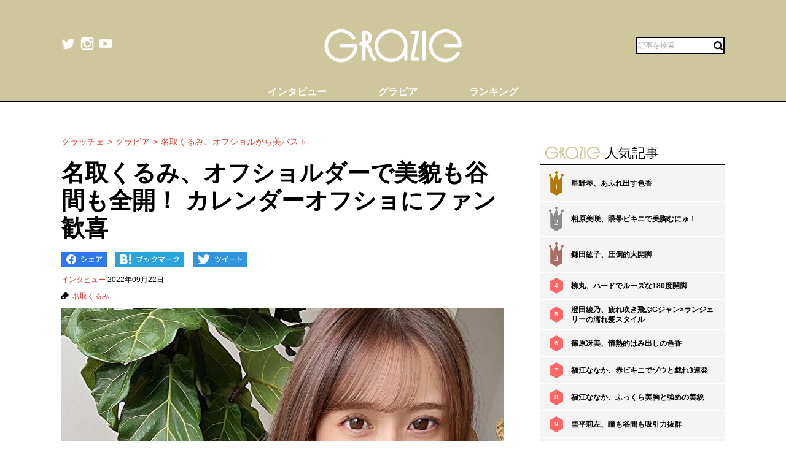

--- FILE ---
content_type: text/html; charset=UTF-8
request_url: https://gravure-grazie.com/image/archives/233387
body_size: 9038
content:
<!DOCTYPE html>
<html lang="ja" prefix="og: http://ogp.me/ns# fb: http://ogp.me/ns/fb#">
<head>
	<meta http-equiv="Content-Type" content="text/html; charset=UTF-8" />
	<meta name="viewport" content="width=device-width, initial-scale=1.0" />
	<meta http-equiv="Content-Security-Policy" content="upgrade-insecure-requests">
	<title>名取くるみ、オフショルダーで美貌も谷間も全開！ カレンダーオフショにファン歓喜 - グラッチェ</title>
	<meta name="keywords" content="名取くるみ" />
	<meta name="description" content="　グラビアアイドルの名取くるみが艶やかで可愛らしいオフショットをSNSで披露した。【名取くるみ】ポロリ寸前…　21日、名取は自身のTwitterで「おはよう」とフォロワーに挨拶しながら「カレンダーのオフショット」と1枚の画像を投稿した。　ピンクのオフショルダートップスに白パンツを合わせた名...(1/2)" />
	<link rel="shortcut icon" href="https://gravure-grazie.com/wp-content/themes/menscyzo/img/favicon.ico">
	<!--sns系-->
	<meta property="fb:admins" content="" />
	<meta property="fb:app_id" content="377861082283192" />
	<meta property="og:locale" content="ja_JP" />
			<meta property="og:type" content="article" />
		<meta property="og:title" content="名取くるみ、オフショルダーで美貌も谷間も全開！ カレンダーオフショにファン歓喜 - グラッチェ" />
	<meta property="og:description" content="　グラビアアイドルの名取くるみが艶やかで可愛らしいオフショットをSNSで披露した。【名取くるみ】ポロリ寸前…　21日、名取は自身のTwitterで「おはよう」とフォロワーに挨拶しながら「カレンダーのオフショット」と1枚の画像を投稿した。　ピンクのオフショルダートップスに白パンツを合わせた名..." />
	<meta property="og:url" content="https://gravure-grazie.com/image/archives/233387" />
	<meta property="og:site_name" content="グラッチェ" />
	<meta property="og:image" content="/wp-content/uploads/2022/09/20220922_grazie_gravure_natorikurumi_eyecatch.jpg" />
	<meta property="image_src" content="/wp-content/uploads/2022/09/20220922_grazie_gravure_natorikurumi_eyecatch.jpg" />
	<meta name="twitter:card" content="summary_large_image">
	<meta name="twitter:site" content="@GravureGrazie">
	<meta name="twitter:url" content="https://gravure-grazie.com/image/archives/233387">
	<meta name="twitter:title" content="名取くるみ、オフショルダーで美貌も谷間も全開！ カレンダーオフショにファン歓喜 - グラッチェ">
	<meta name="twitter:description" content="　グラビアアイドルの名取くるみが艶やかで可愛らしいオフショットをSNSで披露した。【名取くるみ】ポロリ寸前…　21日、名取は自身のTwitterで「おはよう」とフォロワーに挨拶しながら「カレンダーのオフショット」と1枚の画像を投稿した。　ピンクのオフショルダートップスに白パンツを合わせた名...">
	<meta name="twitter:image" content="https://gravure-grazie.com/wp-content/uploads/2022/09/20220922_grazie_gravure_natorikurumi_eyecatch-500x500.jpg">
	<!--/-->
	<link rel="alternate" type="application/rss+xml" title="RSS 2.0" href="https://www.gravure-grazie.com/index.xml" />
	<meta name="verify-v1" content="Fl1TziOhBCoFWcdzA1adh8fzWk6Hkah2ArM8yBJCitM=" />
	<!--seo-->
	<link rel="canonical" href="https://gravure-grazie.com/image/archives/233387">
	<link rel="prerender" href="https://gravure-grazie.com/image/archives/233387/2" />
	<link rel="next" href="https://gravure-grazie.com/image/archives/233387/2" />
	<!--/seo-->
	<link rel="amphtml" href="https://gravure-grazie.com/image/archives/233387/amp" />
	<script>
		window.gnsrcmd = window.gnsrcmd || {};
		gnsrcmd.cmd = gnsrcmd.cmd || [];
	</script>
	<script async src="//rj.gssprt.jp/r/000/040/w40.js"></script>
<!-- Google Tag Manager -->
<script>(function(w,d,s,l,i){w[l]=w[l]||[];w[l].push({'gtm.start':
new Date().getTime(),event:'gtm.js'});var f=d.getElementsByTagName(s)[0],
j=d.createElement(s),dl=l!='dataLayer'?'&l='+l:'';j.async=true;j.src=
'https://www.googletagmanager.com/gtm.js?id='+i+dl;f.parentNode.insertBefore(j,f);
})(window,document,'script','dataLayer','GTM-N4LW5RB');</script>
<!-- End Google Tag Manager -->
<script async src="https://pagead2.googlesyndication.com/pagead/js/adsbygoogle.js?client=ca-pub-1743552325550913"
        crossorigin="anonymous"></script>

<!-- Global site tag (gtag.js) - Google Analytics -->
<script async src="https://www.googletagmanager.com/gtag/js?id=G-RD05TFYWBW"></script>
<script>
    window.dataLayer = window.dataLayer || [];
    function gtag(){dataLayer.push(arguments);}
    gtag('js', new Date());

    gtag('config', 'G-RD05TFYWBW');
</script>

<!-- Global site tag (gtag.js) - Google Analytics -->
<script async src="https://www.googletagmanager.com/gtag/js?id=UA-3333617-28"></script>
<script>
    window.dataLayer = window.dataLayer || [];
    function gtag(){dataLayer.push(arguments);}
    gtag('js', new Date());

    gtag('config', 'UA-3333617-28');
</script>
	<link rel='stylesheet' id='wp-block-library-css'  href='https://gravure-grazie.com/wp-includes/css/dist/block-library/style.min.css?ver=5.3.20' type='text/css' media='all' />
<link rel='stylesheet' id='common-style-css'  href='https://gravure-grazie.com/wp-content/themes/menscyzo/pc/style.css?ver=20240328' type='text/css' media='all' />
<link rel='stylesheet' id='cyzoslideshow-style-css'  href='https://gravure-grazie.com/wp-content/themes/menscyzo/pc/style-cyss.css?ver=20210708' type='text/css' media='all' />
<!--n2css--><script  src='https://gravure-grazie.com/wp-content/themes/menscyzo/pc/js/jquery-3.4.1.min.js'></script>
	</head>
<body>
<!-- Google Tag Manager (noscript) -->
<noscript><iframe src="https://www.googletagmanager.com/ns.html?id=GTM-N4LW5RB"
height="0" width="0" style="display:none;visibility:hidden"></iframe></noscript>
<!-- End Google Tag Manager (noscript) -->
<script type="text/javascript">
(function(){var s=document.getElementsByTagName("script")[0],tag=document.createElement("script"),t=new Date().getTime();tag.async=true;tag.src="https://img.polymorphicads.jp/api/polyFootprint.js?rd="+t;tag.onload=function(){if(PolyFootPrint)PolyFootPrint.stamp('a3cdb7af00c7122b26e3b33156683a9b');};s.parentNode.insertBefore(tag,s);})();
</script>
	<header class="gheader">
		<div class="gheader__inner">
			<div class="logo"><a href="https://gravure-grazie.com/"><img src="https://gravure-grazie.com/wp-content/themes/menscyzo/pc/img/grazie_logo_C.png" alt="グラッチェ" /></a></div>
<!--pc_header_under-->
<!--
株式会社サイゾーxアドイノベーション株式会社 grazie_pc_ヘッダー_728×90 163548
-->
<script src="//i.socdm.com/sdk/js/adg-script-loader.js?id=152280&targetID=adg_152280&displayid=1&adType=PC&width=728&height=90&sdkType=3&async=false&tagver=2.0.0"></script>
<!--//pc_header_under-->			<ul class="snslist">
				<li class="snslist__item"><a href="https://twitter.com/GravureGrazie" target="_blank" class="split" rel="nofollow noopener"><img src="https://gravure-grazie.com/wp-content/themes/menscyzo/pc/img/twitter.png" width="22" height="22" alt="twitter"></a></li>
				<li class="snslist__item"><a href="https://www.instagram.com/gravuregrazie/" target="_blank" class="split" rel="nofollow noopener"><img src="https://gravure-grazie.com/wp-content/themes/menscyzo/pc/img/instagram.png" width="22" height="22" alt="instagram"></a></li>
				<li class="snslist__item"><a href="https://www.youtube.com/channel/UCamrt8KYL9OlbcGh5ZpxHzw" target="_blank" class="split" rel="noopener"><img src="https://gravure-grazie.com/wp-content/themes/menscyzo/pc/img/youtube.png" width="22" height="22" alt="youtube"></a></li>
			</ul>
			<form action="https://gravure-grazie.com/">
				<label class="search">
				<input type="text" placeholder="記事を検索" class="search__input" name="s" value="" />
				<button class="search__btn"><img src="https://gravure-grazie.com/wp-content/themes/menscyzo/pc/img/btn_search.svg" alt="検索" /></button>
				</label>
			</form>
		</div>
		<nav class="gheader__nav">
			<ul class="gnavlist">
				<li class="gnavlist__item" id="entertainment"><a href="https://gravure-grazie.com/archives/category/interview"><span>インタビュー</span></a>
				<li class="gnavlist__item" id="entertainment"><a href="https://gravure-grazie.com/image"><span>グラビア</span></a>
				<li class="gnavlist__item" id="culture"><a href="https://gravure-grazie.com/ranking"><span>ランキング</span></a>
		</nav>
	</header><div class="container">
	<main role="main" class="container__colmain">
				<!-- エントリー -->
<meta property="dable:item_id" content="233387">
<meta property="dable:author" content="グラッチェ">
<meta property="article:section" content="インタビュー">
<meta property="article:published_time" content="2022-09-22T15:00:00+09:00">
<nav aria-label="breadcrumb">
	<ol  class="breadcrumb"><li class="breadcrumb__item"><a href="https://gravure-grazie.com"><span>グラッチェ</span></a></li><li class="breadcrumb__item"><a href="https://gravure-grazie.com/image"><span>グラビア</span></a></li><li class="breadcrumb__item"><a href="https://gravure-grazie.com/image/archives/233387"><span>名取くるみ、オフショルから美バスト</span></a></li></ol></nav>
<article class="single" itemscope="itemscope" itemtype="http://schema.org/Article">
	<header class="single-header">
		<h1 class="single-header__title" itemprop="headline">名取くるみ、オフショルダーで美貌も谷間も全開！ カレンダーオフショにファン歓喜</h1>
	</header>
	<ul class="sns_bts">
        <li class="facebook">
            <a href="http://www.facebook.com/share.php?u=https%3A%2F%2Fgravure-grazie.com%2Fimage%2Farchives%2F233387&title=%E5%90%8D%E5%8F%96%E3%81%8F%E3%82%8B%E3%81%BF%E3%80%81%E3%82%AA%E3%83%95%E3%82%B7%E3%83%A7%E3%83%AB%E3%83%80%E3%83%BC%E3%81%A7%E7%BE%8E%E8%B2%8C%E3%82%82%E8%B0%B7%E9%96%93%E3%82%82%E5%85%A8%E9%96%8B%EF%BC%81+%E3%82%AB%E3%83%AC%E3%83%B3%E3%83%80%E3%83%BC%E3%82%AA%E3%83%95%E3%82%B7%E3%83%A7%E3%81%AB%E3%83%95%E3%82%A1%E3%83%B3%E6%AD%93%E5%96%9C" rel="nofollow" rel="nofollow" target="_blank">
                <img src="https://gravure-grazie.com/wp-content/themes/menscyzo/pc/img/pc_facebook_btn.png" width="74" height="24" alt="Facebookでシェア">
            </a>
        </li>
        <li class="hatebu">
            <a href="http://b.hatena.ne.jp/add?mode=confirm&url=https%3A%2F%2Fgravure-grazie.com%2Fimage%2Farchives%2F233387&title=%E5%90%8D%E5%8F%96%E3%81%8F%E3%82%8B%E3%81%BF%E3%80%81%E3%82%AA%E3%83%95%E3%82%B7%E3%83%A7%E3%83%AB%E3%83%80%E3%83%BC%E3%81%A7%E7%BE%8E%E8%B2%8C%E3%82%82%E8%B0%B7%E9%96%93%E3%82%82%E5%85%A8%E9%96%8B%EF%BC%81+%E3%82%AB%E3%83%AC%E3%83%B3%E3%83%80%E3%83%BC%E3%82%AA%E3%83%95%E3%82%B7%E3%83%A7%E3%81%AB%E3%83%95%E3%82%A1%E3%83%B3%E6%AD%93%E5%96%9C" rel="nofollow" rel="nofollow" target="_blank">
                <img src="https://gravure-grazie.com/wp-content/themes/menscyzo/pc/img/pc_hatena_btn.png" width="109" height="24" alt="はてなブックマーク">
            </a>
        </li>
        <li class="twitter">
            <a href="https://twitter.com/share?url=https%3A%2F%2Fgravure-grazie.com%2Fimage%2Farchives%2F233387&title=%E5%90%8D%E5%8F%96%E3%81%8F%E3%82%8B%E3%81%BF%E3%80%81%E3%82%AA%E3%83%95%E3%82%B7%E3%83%A7%E3%83%AB%E3%83%80%E3%83%BC%E3%81%A7%E7%BE%8E%E8%B2%8C%E3%82%82%E8%B0%B7%E9%96%93%E3%82%82%E5%85%A8%E9%96%8B%EF%BC%81+%E3%82%AB%E3%83%AC%E3%83%B3%E3%83%80%E3%83%BC%E3%82%AA%E3%83%95%E3%82%B7%E3%83%A7%E3%81%AB%E3%83%95%E3%82%A1%E3%83%B3%E6%AD%93%E5%96%9C" rel="nofollow" rel="nofollow" target="_blank">
                 <img src="https://gravure-grazie.com/wp-content/themes/menscyzo/pc/img/pc_twitter_btn.png" width="88" height="24" alt="Twitterでツイート">
            </a>
        </li>
	</ul>
	<p class="entryinfo">
		<a href="https://gravure-grazie.com/archives/category/interview">インタビュー</a>
		<time class="list-" itemprop="datePublished" datetime="2022-09-22">2022年09月22日</time>
	</p>
	<div id="entryKeywords" itemprop="keywords"><a href="https://gravure-grazie.com/archives/tag/%e5%90%8d%e5%8f%96%e3%81%8f%e3%82%8b%e3%81%bf" rel="tag">名取くるみ</a></div>
	<div class="content-body" itemprop="articleBody">
		<figure class="wp-caption aligncenter"><img src="/wp-content/uploads/2022/09/20220922_grazie_gravure_natorikurumi_eyecatch.jpg" alt="名取くるみ、オフショルダーで美貌も谷間も全開！ カレンダーオフショにファン歓喜の画像1" width="750" height="500" /><figcaption class="wp-caption-text">※画像：<a href="https://twitter.com/natori_kurumi">名取くるみTwitter@natori_kurumi</a>より</figcaption></figure>
<p>　グラビアアイドルの<a href="https://gravure-grazie.com/authors/natorikurumi">名取くるみ</a>が艶やかで可愛らしいオフショットをSNSで披露した。</p>
<p><a href="https://gravure-grazie.com/image/archives/233044">【名取くるみ】ポロリ寸前…</a></p>
<p>　21日、名取は自身のTwitterで「おはよう」とフォロワーに挨拶しながら「カレンダーのオフショット」と1枚の画像を投稿した。</p>
<p>　ピンクのオフショルダートップスに白パンツを合わせた名取が、観葉植物の前で座っているカットだ。</p>
<p>　こちらを見つめる名取は凛とした笑みを浮かべ、いつにも増して美しさ満点。どこか優しさも感じさせる表情で、癒しの女神と称したくなる。</p>
<p>　オフショルダーのトップスからは、肩だけでなくデコルテゾーンも大胆に露出。ほっそりと浮き上がった鎖骨が色っぽく、スタイルの良さを感じさせる。</p>
<p>　その上、ふっくらとしたバストの滑らかな谷間が丸見え。少し前屈みになっていることから胸があふれそうになっており、思わず支えたくなるほど魅惑的だ。</p>
<p>　すっきりとした腰回りや下半身も魅力的で、名取の美貌や美スタイル、そして癒しの魅力が存分に満喫できるショットとなっている。</p>
<p>　これにネット上のファンも大喜び！</p>
<p>　Twitterのコメント欄には「胸見ちゃいました。ごめんなさい」「いつ見ても綺麗や～」「カレンダーの発売が楽しみ」「笑顔素敵です！」といった絶賛コメントが殺到することになった。</p>
<p><a href="https://gravure-grazie.com/image/archives/231675"><strong>【名取くるみ】愛らしく刺激的に…</strong></a></p>
<p>　今回のオフショットを見て、カレンダーの購入を決めたファンも多そうだ。</p>
<p>（文＝グラッチェ編集部）</p>
<p>
		<div class="authorBox" itemprop="author" itemscope itemtype="https://schema.org/Person"><div class="author_meta"><a href="/authors/natorikurumi"><span itemprop="name">名取くるみ</span></a><p>高嶺の花感ありつつ親近感も漂うゴールデン美女／生年月日：1996年6月16日／出身：千葉県／身長：160センチ／スリーサイズ：B86（Fカップ）・W57・H86（cm）／趣味：カジノ（テキサス・ホールデム、バカラ）、下着集め、食べること／特技：ダンス、フレンチホルン、早着替え<br />
異名：グラビア界の黄金比ボディー／公式X：<a href="https://twitter.com/natori_kurumi">＠natori_kurumi</a>／公式Instagram：<a href="https://www.instagram.com/_miru960616/">＠_miru960616</a></p>
</div></div>	</div>
	<div id="nextPageTitle"><a href="https://gravure-grazie.com/image/archives/233387/2" class="post-page-numbers"><span class="nextText">次のページ</span><span class="titleText">名取くるみのオフショル美バストはこちら！</span></a></div>	<div class="pager-wrapper"><div class="pager"><ul class="pager-numbers"><li class="pager-numbers__item"><span class="post-page-numbers current" aria-current="page"><span>1</span></span></li><li class="pager-numbers__item"><a href="https://gravure-grazie.com/image/archives/233387/2" class="post-page-numbers"><span>2</span></a></li></ul><div class="pager-next"><a href="https://gravure-grazie.com/image/archives/233387/2" class="post-page-numbers">次のページへ</a></div></div></div><meta itemscope itemprop="mainEntityOfPage" itemType="https://schema.org/WebPage" itemid="https://gravure-grazie.com/image/archives/233387"/>
<span itemprop="image" itemscope itemtype="https://schema.org/ImageObject" style="display:none;">
	<meta itemprop="url" content="/wp-content/uploads/2022/09/20220922_grazie_gravure_natorikurumi_eyecatch.jpg">
	<meta itemprop="width" content="">
	<meta itemprop="height" content="">
</span>
<span itemprop="publisher" itemscope itemtype="https://schema.org/Organization" style="display:none;">
	<span itemprop="logo" itemscope itemtype="https://schema.org/ImageObject">
		<meta itemprop="url" content="https://gravure-grazie.com/wp-content/themes/menscyzo/img/icon-sns.jpg">
	</span>
	<meta itemprop="name" content="グラッチェ">
</span>
<!--  WEB_GRAZIE-83  -->
<div class="uniquest-slot" data-id="lxM0hfCG" style="display:none; padding-top: 15px;"></div>
<script async src="https://adjs.ust-ad.com/scripts/ad.js?id=Nx2u4BEd" id="uniquest"></script>
<!--  WEB_GRAZIE-83  -->
<span itemprop="author" itemscope itemtype="https://schema.org/Person" style="display:none;">
	<meta itemprop="name" content="名取くるみ" />
</span>
<meta itemprop="dateModified" content="2022-09-22T15:00:00+09:00" />
<span itemscope itemtype="http://schema.org/BreadcrumbList" style="display:none;"><span itemprop="itemListElement" itemscope itemtype="http://schema.org/ListItem"><meta itemprop="url" content="https://gravure-grazie.com" /><meta itemprop="item" content="https://gravure-grazie.com" /><meta itemprop="name" content="グラッチェ" /><meta itemprop="position" content="1" /></span><span itemprop="itemListElement" itemscope itemtype="http://schema.org/ListItem"><meta itemprop="url" content="https://gravure-grazie.com/image/archives/233387" /><meta itemprop="item" content="https://gravure-grazie.com/image/archives/233387" /><meta itemprop="name" content="名取くるみ、オフショルから美バスト" /><meta itemprop="position" content="2" /></span></span><div id="gmo_rw_14266" data-gmoad="rw"></div>
<script type="text/javascript" src="//cdn.taxel.jp/1063/rw.js" async="" charset="UTF-8"></script>

</article>
<!-- 関連記事 -->
<div class="relation-entry">
	<p class="relation-entry__title"><span class="txtimg_grazie">gravure-grazie</span> Pick Up</p>
	<ul class="relation-list">
		<li class="relation-list__item"><div class="list-thumbnail"><a href="http://www.gravure-grazie.com/image/archives/231771"><figure class="ratio-center lozad" data-background-image="/wp-content/uploads/2022/09/20220909_grazie_gravure_natorikurumi_eyecatch-1-375x250.jpg"><img src="/wp-content/themes/menscyzo/img/1x1.trans.gif" class="ratio-center__img lozad" alt="名取くるみ、微笑みのマイエンジェル…黄金比ボディ輝くビキニ天使" data-src="/wp-content/uploads/2022/09/20220909_grazie_gravure_natorikurumi_eyecatch-1-375x250.jpg" /></figure></a></div><p class="relation-list-title"><a href="http://www.gravure-grazie.com/image/archives/231771">名取くるみ、微笑みのマイエンジェル…黄金比ボディ輝くビキニ天使</a></p></li><li class="relation-list__item"><div class="list-thumbnail"><a href="http://www.gravure-grazie.com/image/archives/230772"><figure class="ratio-center lozad" data-background-image="/wp-content/uploads/2022/08/20220901_grazie_gravure_natorikurumi_eyecatch-375x250.jpg"><img src="/wp-content/themes/menscyzo/img/1x1.trans.gif" class="ratio-center__img lozad" alt="名取くるみ、涼しげなグラビアで激アツ美ボディ" data-src="/wp-content/uploads/2022/08/20220901_grazie_gravure_natorikurumi_eyecatch-375x250.jpg" /></figure></a></div><p class="relation-list-title"><a href="http://www.gravure-grazie.com/image/archives/230772">名取くるみ、涼しげなグラビアで激アツ美ボディ</a></p></li><li class="relation-list__item"><div class="list-thumbnail"><a href="http://www.gravure-grazie.com/image/archives/230026"><figure class="ratio-center lozad" data-background-image="/wp-content/uploads/2022/08/20220825_grazie_gravure_natorikurumi_eyecatch-375x250.jpg"><img src="/wp-content/themes/menscyzo/img/1x1.trans.gif" class="ratio-center__img lozad" alt="名取くるみ、妖しく美しく…魅惑の美貌にネットうっとり" data-src="/wp-content/uploads/2022/08/20220825_grazie_gravure_natorikurumi_eyecatch-375x250.jpg" /></figure></a></div><p class="relation-list-title"><a href="http://www.gravure-grazie.com/image/archives/230026">名取くるみ、妖しく美しく…魅惑の美貌にネットうっとり</a></p></li><li class="relation-list__item"><div class="list-thumbnail"><a href="http://www.gravure-grazie.com/image/archives/229566"><figure class="ratio-center lozad" data-background-image="/wp-content/uploads/2022/08/20220822_grazie_gravure_natorikurumi_eyecatch-375x250.jpg"><img src="/wp-content/themes/menscyzo/img/1x1.trans.gif" class="ratio-center__img lozad" alt="名取くるみ、優しげに色気たっぷり…陽光に包まれる柔らかな肉体" data-src="/wp-content/uploads/2022/08/20220822_grazie_gravure_natorikurumi_eyecatch-375x250.jpg" /></figure></a></div><p class="relation-list-title"><a href="http://www.gravure-grazie.com/image/archives/229566">名取くるみ、優しげに色気たっぷり…陽光に包まれる柔らかな肉体</a></p></li>	</ul>
</div>
<div id="fb-root"></div>
<script>(function(d, s, id) {
	var js, fjs = d.getElementsByTagName(s)[0];
	if (d.getElementById(id)) return;
	js = d.createElement(s); js.id = id;
	js.src = "//connect.facebook.net/ja_JP/all.js#xfbml=1";
	fjs.parentNode.insertBefore(js, fjs);
}(document, 'script', 'facebook-jssdk'));</script>
<!-- FB -->		</main>
	<div id="nav-sidebar" class="container__colaside">
<aside id="nav-sidebar-inner">
	<div style="margin-bottom: 15px;"><!--pc_side_5-->
<!--
株式会社サイゾーxアドイノベーション株式会社 grazie_pc_右カラム_1st_300×250 163549
-->
<script src="//i.socdm.com/sdk/js/adg-script-loader.js?id=152281&targetID=adg_152281&displayid=1&adType=PC&width=300&height=250&sdkType=3&async=false&tagver=2.0.0"></script>
<!--//pc_side_5--></div>
					<div class="side-widget side-widget-ranking">
			<h4 class="side-widget__title title-border-bottom"><span class="txtimg_grazie">gravure-grazie</span>人気記事</h4>
			<div class="ranktab">
				<input id="side-widget-daily" type="radio" name="term" class="ranktab__radio dailyradio" checked  />
				<ol class="ranktab__content dailycontent">
					<li class="rank1"><span class="ranklist__no"><span class="ranklist__no--">1</span></span><a href="https://gravure-grazie.com/image/archives/300228">星野琴、あふれ出す色香</a></li><li class="rank2"><span class="ranklist__no"><span class="ranklist__no--">2</span></span><a href="https://gravure-grazie.com/image/archives/235463">相原美咲、眼帯ビキニで美胸むにゅ！</a></li><li class="rank3"><span class="ranklist__no"><span class="ranklist__no--">3</span></span><a href="https://gravure-grazie.com/image/archives/300540">鎌田紘子、圧倒的大開脚</a></li><li class="rank4"><span class="ranklist__no"><span class="ranklist__no--">4</span></span><a href="https://gravure-grazie.com/image/archives/252766">柳丸、ハードでルーズな180度開脚</a></li><li class="rank5"><span class="ranklist__no"><span class="ranklist__no--">5</span></span><a href="https://gravure-grazie.com/image/archives/227076">澄田綾乃、疲れ吹き飛ぶGジャン×ランジェリーの濡れ髪スタイル</a></li><li class="rank6"><span class="ranklist__no"><span class="ranklist__no--">6</span></span><a href="https://gravure-grazie.com/image/archives/302215">篠原冴美、情熱的はみ出しの色香</a></li><li class="rank7"><span class="ranklist__no"><span class="ranklist__no--">7</span></span><a href="https://gravure-grazie.com/image/archives/258930">福江ななか、赤ビキニでゾウと戯れ3連発</a></li><li class="rank8"><span class="ranklist__no"><span class="ranklist__no--">8</span></span><a href="https://gravure-grazie.com/image/archives/245909">福江ななか、ふっくら美胸と強めの美貌</a></li><li class="rank9"><span class="ranklist__no"><span class="ranklist__no--">9</span></span><a href="https://gravure-grazie.com/image/archives/262024">雪平莉左、瞳も谷間も吸引力抜群</a></li><li class="rank10"><span class="ranklist__no"><span class="ranklist__no--">10</span></span><a href="https://gravure-grazie.com/image/archives/297961">来栖かぴ、誘惑の美白</a></li>				</ol>
			</div>
		</div>
					    <h4 class="side-widget__title title-border-bottom"><span class="txtimg_grazie">gravure-grazie</span>人気タグ</h4>
    <ul class="tagrankbox">
                <li class="tagrankbox__item rm-rank1"><a href="https://gravure-grazie.com/archives/tag/%e6%9d%b1%e9%9b%b2%e3%81%86%e3%81%bf">東雲うみ</a></li>
                <li class="tagrankbox__item rm-rank2"><a href="https://gravure-grazie.com/archives/tag/%e5%80%89%e6%8c%81%e7%94%b1%e9%a6%99">倉持由香</a></li>
                <li class="tagrankbox__item rm-rank3"><a href="https://gravure-grazie.com/archives/tag/%e3%81%91%e3%82%93%e3%81%91%e3%82%93">けんけん</a></li>
                <li class="tagrankbox__item rm-rank4"><a href="https://gravure-grazie.com/archives/tag/%e9%a2%a8%e5%90%b9%e3%82%b1%e3%82%a4">風吹ケイ</a></li>
                <li class="tagrankbox__item rm-rank5"><a href="https://gravure-grazie.com/archives/tag/%e9%ab%98%e6%a2%a8%e7%91%9e%e6%a8%b9">高梨瑞樹</a></li>
                <li class="tagrankbox__item rm-rank6"><a href="https://gravure-grazie.com/archives/tag/%e5%8e%9f%e3%81%a4%e3%82%80%e3%81%8e">原つむぎ</a></li>
            </ul>
</aside>
</div>
<!--./container--></div>
<footer class="gFooter">
		<div class="gFooter__logo"><img src="https://gravure-grazie.com/wp-content/themes/menscyzo/pc/img/grazie_logo_C.png" alt="グラッチェ" /></div>
		<p class="gFooter__lead"><strong>グラビアアイドル</strong>に感謝を込めて<strong>最新＆オリジナルニュースをお届けするグラドル情報サイト。</strong><strong>グラッチェ名義で</strong>ライブ配信や<strong>グッズ販売なども</strong>展開するグラドル総合プロジェクトのメディアです。</p>
        <div class="gFooter__archives archives">
			<p class="archives__title">月別アーカイブ【過去の記事を読むならこちらから】</p>
					</div>
		<ul class="gFooter__list">
			<li><a href="https://gravure-grazie.com/archives/206005">グラッチェとは</a></li>
			<li><a href="/authors">グラビアアイドル一覧</a></li>
			<li><a href="https://cyzo.co.jp/" target="_blank" rel="noopener">会社概要</a></li>
			<li><a href="mailto:info@gravure-grazie.com?subject=情報提供／記事へのお問い合わせ&amp;body=情報提供／記事へのお問い合わせ内容をご記入ください">情報提供／記事へのお問い合わせ</a></li>
			<li><a href="/adindex" target="_blank" rel="noopener">広告に関するお問い合わせ</a></li>
			<li><a href="https://www.cyzo.com/deliver/" rel="nofollow">記事配信のお問い合わせ</a></li>
<!--			<li><a href="/docs/mediaguide.pdf" target="_blank" rel="noopener">メディアガイド</a></li>-->
			<li><a href="https://gravure-grazie.com/privacy">個人情報保護方針について</a></li>
			<li><a href="https://gravure-grazie.com/privacy#cookie_title">Cookieポリシー</a></li>
			<li><a href="https://cyzo.co.jp/publicity/" target="_blank">プレスリリース掲載について</a></li>
		</ul>
		<p class="gFooter__copyright">Copyright &#169; CYZO Inc. All Rights Reserved.</p>
	<!-- / #globalFooter --></footer>
<script  src='https://gravure-grazie.com/wp-content/themes/menscyzo/pc/js/js.cookie-2.2.1.min.js?ver=5.3.20'></script>
<script  src='//www.cyzo.com/common/js/cyzo.js?ver=20211209'></script>
<script  src='https://gravure-grazie.com/wp-content/themes/menscyzo/pc/js/site.js?ver=20201102'></script>
<script  src='https://gravure-grazie.com/wp-content/themes/menscyzo/pc/js/cyss.min.js?ver=5.3.20'></script>
<script  src='https://polyfill.io/v3/polyfill.min.js?flags=gated&#038;features=Object.assign%2CIntersectionObserver'></script>
<script  src='https://gravure-grazie.com/wp-content/themes/menscyzo/pc/js/lozad.min.js'></script>
<script>
// lazy loads elements with default selector as '.lozad'
//loadが遅いjsの処理が場合効かなくなるので念のため
const observer = lozad();
observer.observe();
$(window).on('load',function(){
	observer.observe();
});
</script>
</body>
</html>	

--- FILE ---
content_type: text/html; charset=utf-8
request_url: https://www.google.com/recaptcha/api2/aframe
body_size: 267
content:
<!DOCTYPE HTML><html><head><meta http-equiv="content-type" content="text/html; charset=UTF-8"></head><body><script nonce="b-wlpn2sbvOFN14Q0LB3Nw">/** Anti-fraud and anti-abuse applications only. See google.com/recaptcha */ try{var clients={'sodar':'https://pagead2.googlesyndication.com/pagead/sodar?'};window.addEventListener("message",function(a){try{if(a.source===window.parent){var b=JSON.parse(a.data);var c=clients[b['id']];if(c){var d=document.createElement('img');d.src=c+b['params']+'&rc='+(localStorage.getItem("rc::a")?sessionStorage.getItem("rc::b"):"");window.document.body.appendChild(d);sessionStorage.setItem("rc::e",parseInt(sessionStorage.getItem("rc::e")||0)+1);localStorage.setItem("rc::h",'1769245710019');}}}catch(b){}});window.parent.postMessage("_grecaptcha_ready", "*");}catch(b){}</script></body></html>

--- FILE ---
content_type: text/javascript; charset=utf-8
request_url: https://spnativeapi-tls.i-mobile.co.jp/api/ad_spot.ashx?partnerId=76018&mediaId=544758&spotId=1777932&asn=1&num=7&callback=imobile_jsonp_callback_dd931aa1ed5c&tagv=1.2.45&referer=https://gravure-grazie.com/image/archives/233387
body_size: -6
content:
imobile_jsonp_callback_dd931aa1ed5c({"result":{"code":3,"message":"Ad not found"},"spotInfo":{},"ads":[]})

--- FILE ---
content_type: text/javascript; charset=utf-8
request_url: https://spnativeapi-tls.i-mobile.co.jp/api/ad_spot.ashx?partnerId=76018&mediaId=544758&spotId=1777932&asn=3&num=7&callback=imobile_jsonp_callback_4647ab7f3573&tagv=1.2.45&referer=https://gravure-grazie.com/image/archives/233387
body_size: -9
content:
imobile_jsonp_callback_4647ab7f3573({"result":{"code":3,"message":"Ad not found"},"spotInfo":{},"ads":[]})

--- FILE ---
content_type: image/svg+xml
request_url: https://gravure-grazie.com/wp-content/themes/menscyzo/img/rank/icon-rank3.svg
body_size: 711
content:
<?xml version="1.0" encoding="utf-8"?>
<!-- Generator: Adobe Illustrator 23.0.6, SVG Export Plug-In . SVG Version: 6.00 Build 0)  -->
<svg version="1.1" id="レイヤー_1" xmlns="http://www.w3.org/2000/svg" xmlns:xlink="http://www.w3.org/1999/xlink" x="0px"
	 y="0px" viewBox="0 0 41 66.664" style="enable-background:new 0 0 41 66.664;" xml:space="preserve">
<path style="fill:#A96D63;" d="M37.344,7.313c-2.02,0-3.657,1.637-3.657,3.656c0,1.273,0.653,2.392,1.64,3.047l-7.875,11.9
	L21.584,7.13c1.486-0.464,2.572-1.835,2.572-3.474C24.157,1.637,22.52,0,20.501,0c-2.02,0-3.657,1.637-3.657,3.656
	c0,1.638,1.085,3.009,2.571,3.473l-5.868,18.786L5.672,14.016c0.988-0.655,1.641-1.774,1.641-3.047c0-2.019-1.637-3.656-3.656-3.656
	C1.637,7.313,0,8.95,0,10.969c0,2.019,1.637,3.656,3.656,3.656v42.117L20.5,66.664l16.844-9.923V14.625c0,0,0,0,0,0
	c2.019,0,3.656-1.637,3.656-3.656C41,8.95,39.363,7.313,37.344,7.313z"/>
<path style="fill:#FFFFFF;" d="M16.336,48.281c0.55,0.353,1.826,0.902,3.168,0.902c2.486,0,3.256-1.584,3.234-2.772
	c-0.022-2.002-1.826-2.86-3.696-2.86h-1.078v-1.452h1.078c1.408,0,3.19-0.726,3.19-2.421c0-1.144-0.726-2.156-2.508-2.156
	c-1.145,0-2.245,0.507-2.86,0.947l-0.506-1.408c0.748-0.551,2.2-1.101,3.741-1.101c2.816,0,4.092,1.672,4.092,3.41
	c0,1.475-0.88,2.729-2.64,3.366v0.045c1.76,0.352,3.19,1.672,3.19,3.674c0,2.289-1.782,4.291-5.215,4.291
	c-1.606,0-3.014-0.506-3.718-0.969L16.336,48.281z"/>
</svg>


--- FILE ---
content_type: text/javascript; charset=utf-8
request_url: https://spnativeapi-tls.i-mobile.co.jp/api/ad_spot.ashx?partnerId=76018&mediaId=544758&spotId=1777931&asn=4&num=7&callback=imobile_jsonp_callback_d3b02cf41756&tagv=1.2.45&referer=https://gravure-grazie.com/image/archives/233387
body_size: -9
content:
imobile_jsonp_callback_d3b02cf41756({"result":{"code":3,"message":"Ad not found"},"spotInfo":{},"ads":[]})

--- FILE ---
content_type: text/javascript; charset=utf-8
request_url: https://spnativeapi-tls.i-mobile.co.jp/api/ad_spot.ashx?partnerId=76018&mediaId=544758&spotId=1777931&asn=2&num=7&callback=imobile_jsonp_callback_0cd2a61ed98a&tagv=1.2.45&referer=https://gravure-grazie.com/image/archives/233387
body_size: -8
content:
imobile_jsonp_callback_0cd2a61ed98a({"result":{"code":3,"message":"Ad not found"},"spotInfo":{},"ads":[]})